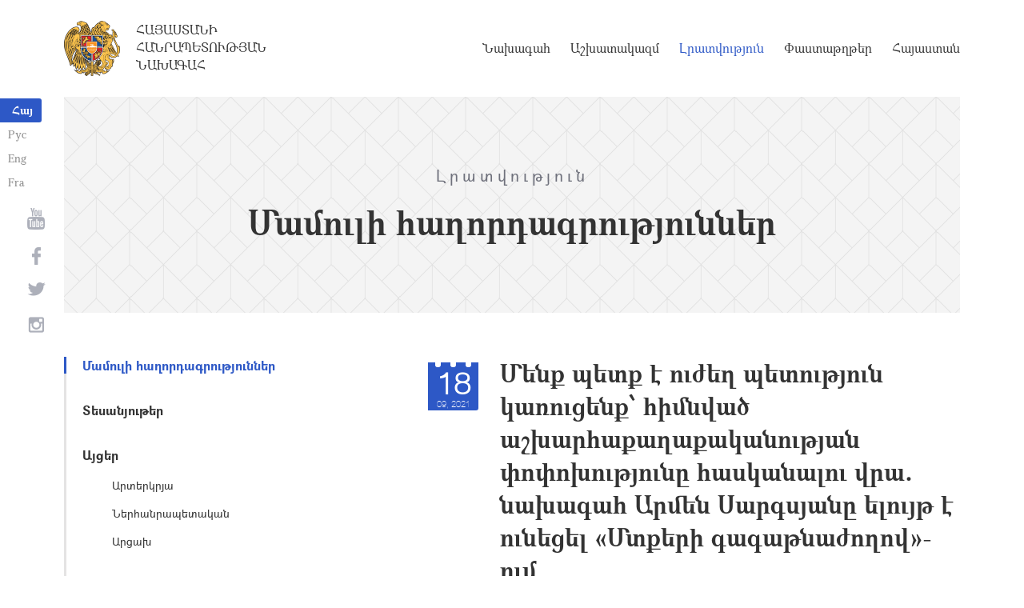

--- FILE ---
content_type: text/html; charset=UTF-8
request_url: https://www.president.am/hy/press-release/item/2021/09/18/President-Armen-Sarkissian-in-Summit-of-Minds/
body_size: 7911
content:
<!DOCTYPE html>
<!--[if lte IE 1]>
##########################################################################
#
#                  _           _     _             _    _      _ _
#                 (_)         | |   | |           | |  | |    | (_)
#  _ __  _ __ ___  _  ___  ___| |_  | |__  _   _  | |__| | ___| |___  __
# | '_ \| '__/ _ \| |/ _ \/ __| __| | '_ \| | | | |  __  |/ _ \ | \ \/ /
# | |_) | | | (_) | |  __/ (__| |_  | |_) | |_| | | |  | |  __/ | |>  <
# | .__/|_|  \___/| |\___|\___|\__| |_.__/ \__, | |_|  |_|\___|_|_/_/\_\
# | |            _/ |                       __/ |
# |_|           |__/                       |___/
#
# URL: https://www.helix.am
#
##########################################################################
<![endif]-->
<html lang="hy">
<head>
    <meta charset="utf-8" />
    <meta name="viewport" content="width=device-width" />
    <meta name="description" content="" />
    <meta name="keywords" content="" />
    <meta property="og:title" content="" />
    <meta property="og:description" content="" />
    <meta property="og:image" content="https://www.president.am/files/n_pics/30611_s.jpg" />    <meta property="og:type" content="website" />
    <meta name="format-detection" content="telephone=no" />
	<meta http-equiv="imagetoolbar" content="no" />
   <title>Մենք պետք է ուժեղ պետություն կառուցենք՝ հիմնված աշխարհաքաղաքականության փոփոխությունը հասկանալու վրա. նախագահ Արմեն Սարգսյանը ելույթ է ունեցել &laquo;Մտքերի գագաթնաժողով&raquo;-ում - Մամուլի հաղորդագրություններ   - Լրատվություն - Հայաստանի Հանրապետության Նախագահ</title>
    <link rel="icon" href="/favicon.png" />
    <link rel="shortcut icon" href="/favicon.ico" />
    <link rel="stylesheet" href="/build/css/app-1622731193038.css" />
    <link rel="apple-touch-icon" sizes="57x57" href="/img/apple-touch-icon-57x57.png" />
    <link rel="apple-touch-icon" sizes="72x72" href="/img/apple-touch-icon-72x72.png" />
    <link rel="apple-touch-icon" sizes="114x114" href="/img/apple-touch-icon-114x114.png" />
    <link rel="alternate" type="application/rss+xml" title="RSS" href="/rss/?l=hy" />
    <script src="/build/js/top-libs-1622731193038.js"></script>
        <script type="text/javascript">
	  var _gaq = _gaq || [];
	  _gaq.push(['_setAccount', 'UA-201949-9']);
	  _gaq.push(['_trackPageview']);
	
	  (function() {
	    var ga = document.createElement('script'); ga.type = 'text/javascript'; ga.async = true;
	    ga.src = ('https:' == document.location.protocol ? 'https://ssl' : 'http://www') + '.google-analytics.com/ga.js';
	    var s = document.getElementsByTagName('script')[0]; s.parentNode.insertBefore(ga, s);
	  })();
	
	</script>
	<script type='text/javascript' src='https://platform-api.sharethis.com/js/sharethis.js#property=5e216931b3dbab0012fc4d44&product=inline-share-buttons&cms=sop' async='async'></script>
</head>
<body>
	
<header>
	<!--sphider_noindex-->
    <div class="top-box">
        <div class="center center--1740 clear-fix">

            <ul class="language-list">
	             <li class="language-list__item">
                    <a href="/hy/press-release/item/2021/09/18/President-Armen-Sarkissian-in-Summit-of-Minds/" class="language-list__link db fs14 grapalat-mariam-bold">Հայ</a>
                </li>
                <li class="language-list__item">
                    <a href="/ru/press-release/item/2021/09/18/President-Armen-Sarkissian-in-Summit-of-Minds/" class="language-list__link db fs14 grapalat-mariam-regular">Рус</a>
                </li>
               
                <li class="language-list__item">
                    <a href="/en/press-release/item/2021/09/18/President-Armen-Sarkissian-in-Summit-of-Minds/" class="language-list__link db fs14 grapalat-mariam-regular">Eng</a>
                </li>
                
                <li class="language-list__item">
                    <a href="/fr/press-release/item/2021/09/18/President-Armen-Sarkissian-in-Summit-of-Minds/" class="language-list__link db fs14 grapalat-mariam-regular">Fra</a>
                </li>

            </ul>

            <a href="/hy/" class="top-box__logo-link fl sprite-b db pr tu grapalat-mariam-regular">Հայաստանի Հանրապետության Նախագահ</a>

            <div class="top-box__right fr">
			
                <!--<button id="show-search-form" class="search-btn fr sprite" type="button"></button>
                <form action="/hy/search/" class="search-form fr dn" autocomplete="off" id="search-hov">
 	                  <div class="search-form__box pr">
                        <input class="search-form__input fs18" id="kw" type="text" name="query_t" placeholder="Որոնում" autocomplete="off" />
                        <input type="hidden" value="1" name="search" />
                        <button class="search-btn sprite" type="submit"></button>
                    </div>
                </form>-->
               
                <nav class="menu fr">
                    <ul class="menu__list">
													<li class="menu__item ver-top-box"><a class="menu__link db grapalat-mariam-regular" href="/hy/Vahagn-Khachaturyan-bio/">Նախագահ</a></li>
													<li class="menu__item ver-top-box"><a class="menu__link db grapalat-mariam-regular" href="/hy/staff/">Աշխատակազմ</a></li>
													<li class="menu__item ver-top-box"><a class="menu__link menu__link--active db grapalat-mariam-regular" href="/hy/press-release/">Լրատվություն</a></li>
													<li class="menu__item ver-top-box"><a class="menu__link db grapalat-mariam-regular" href="/hy/decrees/">Փաստաթղթեր</a></li>
													<li class="menu__item ver-top-box"><a class="menu__link db grapalat-mariam-regular" href="/hy/general-information/">Հայաստան</a></li>
						                    </ul>
                </nav>
                <div id="burger" class="dn pr">
                    <div class="lines line-1"></div>
                    <div class="lines line-2"></div>
                    <div class="lines line-3"></div>
                </div>
            </div>

        </div>
    </div>
	<!--/sphider_noindex-->
</header>
<main>    <div class="page-header">
        <div class="center center--1740">
            <div class="page-header__inner tc">
                <span class="page-header__category fs20 ver-top-box">Լրատվություն</span>
                <h2 class="page-header__title fs42 grapalat-mariam-bold">Մամուլի հաղորդագրություններ  </h2>
            </div>
        </div>
    </div>

    <div class="inner-wrapper">
		
        <div class="center center--1740 clear-fix">
            <!--sphider_noindex-->
            <div class="inner-wrapper__left fl">
				<div class="inner-wrapper__menu-toggle fb sprite-b pr select-none dn"></div><ul class="inner-wrapper__list"><li class="inner-wrapper__list-item inner-wrapper__list-item--has-sub"><a href="/hy/press-release/" class="inner-wrapper__list-link db fb pr inner-wrapper__list-link--active">Մամուլի հաղորդագրություններ  </a></li><li class="inner-wrapper__list-item"><a href="/hy/videos/" class="inner-wrapper__list-link db fb pr">Տեսանյութեր</a></li><li class="inner-wrapper__list-item"><a href="/hy/foreign-visits/" class="inner-wrapper__list-link db fb pr">Այցեր</a><ul class="inner-wrapper__second-list"><li class="inner-wrapper__second-list-item"><a class="inner-wrapper__second-list-link db fs14" href="/hy/foreign-visits/">Արտերկրյա </a></li><li class="inner-wrapper__second-list-item"><a class="inner-wrapper__second-list-link db fs14" href="/hy/domestic-visits/">Ներհանրապետական</a></li><li class="inner-wrapper__second-list-item"><a class="inner-wrapper__second-list-link db fs14" href="/hy/Artsakh-visits/">Արցախ</a></li></ul></li><li class="inner-wrapper__list-item"><a href="/hy/statements-and-messages/" class="inner-wrapper__list-link db fb pr">Ելույթներ, ուղերձներ և հայտարարություններ</a></li><li class="inner-wrapper__list-item"><a href="/hy/interviews-and-press-conferences/" class="inner-wrapper__list-link db fb pr">Հարցազրույցներ և մամուլի ասուլիսներ</a></li><li class="inner-wrapper__list-item"><a href="/hy/condolence/" class="inner-wrapper__list-link db fb pr">Հեռագրեր և ուղերձներ     </a><ul class="inner-wrapper__second-list"><li class="inner-wrapper__second-list-item"><a class="inner-wrapper__second-list-link db fs14" href="/hy/congratulatory/">Շնորհավորական</a></li><li class="inner-wrapper__second-list-item"><a class="inner-wrapper__second-list-link db fs14" href="/hy/condolence/">Ցավակցական</a></li></ul></li><li class="inner-wrapper__list-item"><a href="/hy/announcements/" class="inner-wrapper__list-link db fb pr">Հայտարարություններ</a></li></ul>            </div>
            <!--/sphider_noindex-->
            <div class="inner-wrapper__right">

                					
																				


	
	
	<div class="inner-wrapper__header pr">
        <div class="date-cub date-cub--small pr tc">
            <div class="date-cub__dots">
                <div class="date-cub__dots--center"></div>
            </div>
            <div class="date-cub__number fs38 helvetica-neue">18</div>
            <div class="date-cub__points fs11 helvetica-neue-light">09, 2021</div>
        </div>
        <h1 class="inner-wrapper__title grapalat-mariam-bold fs30">Մենք պետք է ուժեղ պետություն կառուցենք՝ հիմնված աշխարհաքաղաքականության փոփոխությունը հասկանալու վրա. նախագահ Արմեն Սարգսյանը ելույթ է ունեցել &laquo;Մտքերի գագաթնաժողով&raquo;-ում</h1>
    </div>
	
		<div class="album"><div class="album__item ver-top-box"><div class="album__inner-wrapper pr"><a href="/files/pics/2021/09/17/51664.jpg" class="album__link db sprite-a center-center-after pr" data-fancybox="gallery"><img class="album__img mb-none" src="/files/pics/2021/09/17/51664_tt.jpg" alt="album picture" /></a><a href="https://www.president.am/files/pics/2021/09/17/51664_b.jpg" class="album__out-link ver-top-box fs14 italic" target="_blank">1500x1000px - 936&nbsp;Կբ</a></div></div><div class="album__item ver-top-box"><div class="album__inner-wrapper pr"><a href="/files/pics/2021/09/17/51671.jpg" class="album__link db sprite-a center-center-after pr" data-fancybox="gallery"><img class="album__img mb-none" src="/files/pics/2021/09/17/51671_tt.jpg" alt="album picture" /></a><a href="https://www.president.am/files/pics/2021/09/17/51671_b.jpg" class="album__out-link ver-top-box fs14 italic" target="_blank">1500x1000px - 893&nbsp;Կբ</a></div></div><div class="album__item ver-top-box"><div class="album__inner-wrapper pr"><a href="/files/pics/2021/09/17/51647.jpg" class="album__link db sprite-a center-center-after pr" data-fancybox="gallery"><img class="album__img mb-none" src="/files/pics/2021/09/17/51647_tt.jpg" alt="album picture" /></a><a href="https://www.president.am/files/pics/2021/09/17/51647_b.jpg" class="album__out-link ver-top-box fs14 italic" target="_blank">1500x1000px - 1&nbsp;Մբ</a></div></div><div class="album__item ver-top-box"><div class="album__inner-wrapper pr"><a href="/files/pics/2021/09/17/51648.jpg" class="album__link db sprite-a center-center-after pr" data-fancybox="gallery"><img class="album__img mb-none" src="/files/pics/2021/09/17/51648_tt.jpg" alt="album picture" /></a><a href="https://www.president.am/files/pics/2021/09/17/51648_b.jpg" class="album__out-link ver-top-box fs14 italic" target="_blank">1500x951px - 815&nbsp;Կբ</a></div></div><div class="album__item ver-top-box"><div class="album__inner-wrapper pr"><a href="/files/pics/2021/09/17/51662.jpg" class="album__link db sprite-a center-center-after pr" data-fancybox="gallery"><img class="album__img mb-none" src="/files/pics/2021/09/17/51662_tt.jpg" alt="album picture" /></a><a href="https://www.president.am/files/pics/2021/09/17/51662_b.jpg" class="album__out-link ver-top-box fs14 italic" target="_blank">1500x1000px - 836&nbsp;Կբ</a></div></div><div class="album__item ver-top-box album__item--hidden"><div class="album__inner-wrapper pr"><a href="/files/pics/2021/09/17/51649.jpg" class="album__link db sprite-a center-center-after pr" data-fancybox="gallery"><img class="album__img mb-none" src="/files/pics/2021/09/17/51649_tt.jpg" alt="album picture" /></a><a href="https://www.president.am/files/pics/2021/09/17/51649_b.jpg" class="album__out-link ver-top-box fs14 italic" target="_blank">1500x1026px - 858&nbsp;Կբ</a></div></div><div class="album__item ver-top-box album__item--hidden"><div class="album__inner-wrapper pr"><a href="/files/pics/2021/09/17/51650.jpg" class="album__link db sprite-a center-center-after pr" data-fancybox="gallery"><img class="album__img mb-none" src="/files/pics/2021/09/17/51650_tt.jpg" alt="album picture" /></a><a href="https://www.president.am/files/pics/2021/09/17/51650_b.jpg" class="album__out-link ver-top-box fs14 italic" target="_blank">1500x1119px - 947&nbsp;Կբ</a></div></div><div class="album__item ver-top-box album__item--hidden"><div class="album__inner-wrapper pr"><a href="/files/pics/2021/09/17/51672.jpg" class="album__link db sprite-a center-center-after pr" data-fancybox="gallery"><img class="album__img mb-none" src="/files/pics/2021/09/17/51672_tt.jpg" alt="album picture" /></a><a href="https://www.president.am/files/pics/2021/09/17/51672_b.jpg" class="album__out-link ver-top-box fs14 italic" target="_blank">1500x1000px - 965&nbsp;Կբ</a></div></div><div class="album__item ver-top-box album__item--hidden"><div class="album__inner-wrapper pr"><a href="/files/pics/2021/09/17/51656.jpg" class="album__link db sprite-a center-center-after pr" data-fancybox="gallery"><img class="album__img mb-none" src="/files/pics/2021/09/17/51656_tt.jpg" alt="album picture" /></a><a href="https://www.president.am/files/pics/2021/09/17/51656_b.jpg" class="album__out-link ver-top-box fs14 italic" target="_blank">1500x1000px - 695&nbsp;Կբ</a></div></div><div class="album__item ver-top-box album__item--hidden"><div class="album__inner-wrapper pr"><a href="/files/pics/2021/09/17/51653.jpg" class="album__link db sprite-a center-center-after pr" data-fancybox="gallery"><img class="album__img mb-none" src="/files/pics/2021/09/17/51653_tt.jpg" alt="album picture" /></a><a href="https://www.president.am/files/pics/2021/09/17/51653_b.jpg" class="album__out-link ver-top-box fs14 italic" target="_blank">1500x2250px - 2&nbsp;Մբ</a></div></div><div class="album__item ver-top-box album__item--hidden"><div class="album__inner-wrapper pr"><a href="/files/pics/2021/09/17/51651.jpg" class="album__link db sprite-a center-center-after pr" data-fancybox="gallery"><img class="album__img mb-none" src="/files/pics/2021/09/17/51651_tt.jpg" alt="album picture" /></a><a href="https://www.president.am/files/pics/2021/09/17/51651_b.jpg" class="album__out-link ver-top-box fs14 italic" target="_blank">1500x2250px - 1&nbsp;Մբ</a></div></div><div class="album__item ver-top-box album__item--hidden"><div class="album__inner-wrapper pr"><a href="/files/pics/2021/09/17/51670.jpg" class="album__link db sprite-a center-center-after pr" data-fancybox="gallery"><img class="album__img mb-none" src="/files/pics/2021/09/17/51670_tt.jpg" alt="album picture" /></a><a href="https://www.president.am/files/pics/2021/09/17/51670_b.jpg" class="album__out-link ver-top-box fs14 italic" target="_blank">1500x1000px - 1000&nbsp;Կբ</a></div></div><div class="album__item ver-top-box album__item--hidden"><div class="album__inner-wrapper pr"><a href="/files/pics/2021/09/17/51666.jpg" class="album__link db sprite-a center-center-after pr" data-fancybox="gallery"><img class="album__img mb-none" src="/files/pics/2021/09/17/51666_tt.jpg" alt="album picture" /></a><a href="https://www.president.am/files/pics/2021/09/17/51666_b.jpg" class="album__out-link ver-top-box fs14 italic" target="_blank">1500x1000px - 831&nbsp;Կբ</a></div></div><div class="album__item ver-top-box album__item--hidden"><div class="album__inner-wrapper pr"><a href="/files/pics/2021/09/17/51654.jpg" class="album__link db sprite-a center-center-after pr" data-fancybox="gallery"><img class="album__img mb-none" src="/files/pics/2021/09/17/51654_tt.jpg" alt="album picture" /></a><a href="https://www.president.am/files/pics/2021/09/17/51654_b.jpg" class="album__out-link ver-top-box fs14 italic" target="_blank">1500x1000px - 588&nbsp;Կբ</a></div></div><div class="album__item ver-top-box album__item--hidden"><div class="album__inner-wrapper pr"><a href="/files/pics/2021/09/17/51655.jpg" class="album__link db sprite-a center-center-after pr" data-fancybox="gallery"><img class="album__img mb-none" src="/files/pics/2021/09/17/51655_tt.jpg" alt="album picture" /></a><a href="https://www.president.am/files/pics/2021/09/17/51655_b.jpg" class="album__out-link ver-top-box fs14 italic" target="_blank">1500x1000px - 693&nbsp;Կբ</a></div></div><div class="album__item ver-top-box album__item--hidden"><div class="album__inner-wrapper pr"><a href="/files/pics/2021/09/17/51657.jpg" class="album__link db sprite-a center-center-after pr" data-fancybox="gallery"><img class="album__img mb-none" src="/files/pics/2021/09/17/51657_tt.jpg" alt="album picture" /></a><a href="https://www.president.am/files/pics/2021/09/17/51657_b.jpg" class="album__out-link ver-top-box fs14 italic" target="_blank">1500x1000px - 658&nbsp;Կբ</a></div></div><div class="album__item ver-top-box album__item--hidden"><div class="album__inner-wrapper pr"><a href="/files/pics/2021/09/17/51659.jpg" class="album__link db sprite-a center-center-after pr" data-fancybox="gallery"><img class="album__img mb-none" src="/files/pics/2021/09/17/51659_tt.jpg" alt="album picture" /></a><a href="https://www.president.am/files/pics/2021/09/17/51659_b.jpg" class="album__out-link ver-top-box fs14 italic" target="_blank">1500x1013px - 678&nbsp;Կբ</a></div></div><div class="album__item ver-top-box album__item--hidden"><div class="album__inner-wrapper pr"><a href="/files/pics/2021/09/17/51658.jpg" class="album__link db sprite-a center-center-after pr" data-fancybox="gallery"><img class="album__img mb-none" src="/files/pics/2021/09/17/51658_tt.jpg" alt="album picture" /></a><a href="https://www.president.am/files/pics/2021/09/17/51658_b.jpg" class="album__out-link ver-top-box fs14 italic" target="_blank">1500x1000px - 1&nbsp;Մբ</a></div></div><div class="album__item ver-top-box album__item--hidden"><div class="album__inner-wrapper pr"><a href="/files/pics/2021/09/17/51652.jpg" class="album__link db sprite-a center-center-after pr" data-fancybox="gallery"><img class="album__img mb-none" src="/files/pics/2021/09/17/51652_tt.jpg" alt="album picture" /></a><a href="https://www.president.am/files/pics/2021/09/17/51652_b.jpg" class="album__out-link ver-top-box fs14 italic" target="_blank">1500x2250px - 1&nbsp;Մբ</a></div></div><div class="album__item ver-top-box album__item--hidden"><div class="album__inner-wrapper pr"><a href="/files/pics/2021/09/17/51660.jpg" class="album__link db sprite-a center-center-after pr" data-fancybox="gallery"><img class="album__img mb-none" src="/files/pics/2021/09/17/51660_tt.jpg" alt="album picture" /></a><a href="https://www.president.am/files/pics/2021/09/17/51660_b.jpg" class="album__out-link ver-top-box fs14 italic" target="_blank">1500x1118px - 696&nbsp;Կբ</a></div></div><div class="album__item ver-top-box album__item--hidden"><div class="album__inner-wrapper pr"><a href="/files/pics/2021/09/17/51661.jpg" class="album__link db sprite-a center-center-after pr" data-fancybox="gallery"><img class="album__img mb-none" src="/files/pics/2021/09/17/51661_tt.jpg" alt="album picture" /></a><a href="https://www.president.am/files/pics/2021/09/17/51661_b.jpg" class="album__out-link ver-top-box fs14 italic" target="_blank">1500x1000px - 672&nbsp;Կբ</a></div></div><div class="album__item ver-top-box album__item--hidden"><div class="album__inner-wrapper pr"><a href="/files/pics/2021/09/17/51667.jpg" class="album__link db sprite-a center-center-after pr" data-fancybox="gallery"><img class="album__img mb-none" src="/files/pics/2021/09/17/51667_tt.jpg" alt="album picture" /></a><a href="https://www.president.am/files/pics/2021/09/17/51667_b.jpg" class="album__out-link ver-top-box fs14 italic" target="_blank">1500x1000px - 1&nbsp;Մբ</a></div></div><div class="album__item ver-top-box album__item--hidden"><div class="album__inner-wrapper pr"><a href="/files/pics/2021/09/17/51668.jpg" class="album__link db sprite-a center-center-after pr" data-fancybox="gallery"><img class="album__img mb-none" src="/files/pics/2021/09/17/51668_tt.jpg" alt="album picture" /></a><a href="https://www.president.am/files/pics/2021/09/17/51668_b.jpg" class="album__out-link ver-top-box fs14 italic" target="_blank">1500x1000px - 1&nbsp;Մբ</a></div></div><div class="album__item ver-top-box album__item--hidden"><div class="album__inner-wrapper pr"><a href="/files/pics/2021/09/17/51665.jpg" class="album__link db sprite-a center-center-after pr" data-fancybox="gallery"><img class="album__img mb-none" src="/files/pics/2021/09/17/51665_tt.jpg" alt="album picture" /></a><a href="https://www.president.am/files/pics/2021/09/17/51665_b.jpg" class="album__out-link ver-top-box fs14 italic" target="_blank">1500x1000px - 1&nbsp;Մբ</a></div></div><div class="album__item ver-top-box album__item--hidden"><div class="album__inner-wrapper pr"><a href="/files/pics/2021/09/17/51663.jpg" class="album__link db sprite-a center-center-after pr" data-fancybox="gallery"><img class="album__img mb-none" src="/files/pics/2021/09/17/51663_tt.jpg" alt="album picture" /></a><a href="https://www.president.am/files/pics/2021/09/17/51663_b.jpg" class="album__out-link ver-top-box fs14 italic" target="_blank">1500x2250px - 2&nbsp;Մբ</a></div></div><div class="album__item ver-top-box album__item--hidden"><div class="album__inner-wrapper pr"><a href="/files/pics/2021/09/17/51669.jpg" class="album__link db sprite-a center-center-after pr" data-fancybox="gallery"><img class="album__img mb-none" src="/files/pics/2021/09/17/51669_tt.jpg" alt="album picture" /></a><a href="https://www.president.am/files/pics/2021/09/17/51669_b.jpg" class="album__out-link ver-top-box fs14 italic" target="_blank">1500x1000px - 1004&nbsp;Կբ</a></div></div><div class="album__bottom-box tc pr"><button class="album__expander fb fs14 pr">ևս 21 լուսանկար</button></div></div>
        
    	<div class="static-content fs18">
						
												<iframe width="100%" height="685" src="//www.youtube.com/embed/IlDfAnrXq_k?rel=0&amp;showinfo=0" frameborder="0" allow="autoplay; encrypted-media" allowfullscreen></iframe>
										<div class="news-text">
				<p>Աշխատանքային այցով Ֆրանսիայում գտնվող՝ Հայաստանի Հանրապետության նախագահ Արմեն Սարգսյանը սեպտեմբերի 18-ին Շամոնիում ամենամյա Մտքերի գագաթնաժողովի (Summit of Minds) շրջանակում մասնակցել է &laquo;Աշխարհաքաղաքականություն. ո՞ւր է շարժվում աշխարհը&raquo; խորագրով պլենար քննարկմանը։</p>
<p>Որպես գլխավոր բանախոս՝ նախագահ Սարգսյանն իր խոսքում անդրադարձել է ժամանակակից աշխարհի մարտահրավերներին։ Այդ համատեքստում խոսելով Արցախի դեմ Ադրբեջանի սանձազերծած պատերազմի մասին, նախագահն ընդգծել է, որ Լեռնային Ղարաբաղում՝ հայկական  Արցախում հայերը պատմականորեն ապրել են հազարավոր տարիներ։<strong> &laquo;Եթե գնաք Ղարաբաղ, կգտնեք 4-րդ, 5-րդ դարի եկեղեցիներ</strong>,- ասել է  Հայաստանի նախագահը։ <strong>-Հայերը առաջինն էին, որ ընդունեցին քրիստոնեությունը որպես պետական կրոն։ Մենք, մեղմ ասած, ոչ հաճելի պատմություն ունենք այդ հուշարձանների ճակատագրի հետ կապված։Եվ այսօր մենք դիմում ենք միջազգային հանրությանը, ՅՈՒՆԵՍԿՕ-ին՝ մտահոգ   այդ կրոնական, մշակութային հուշարձանների  ճակատագրով&raquo;։</strong></p>
<p>Նախագահ Սարգսյանը գագաթնաժողովի մասնակիցներին մանրամասն ներկայացրել է  Արցախի պատմությունն ու հակամարտության ծագման պատճառները, թե ինչպես ԽՍՀՄ կուսակցական ղեկավարությունը 20-րդ դարասկզբին Հայաստանին պատմականորեն պատկանող տարածքը տվեց Ադրբեջանին։ Հայաստանի նախագահը նշել է, որ խորհրդային  ավելի քան 70 տարիների ընթացքում Լեռնային Ղարաբաղի ժողովուրդը մշտապես ձգտել է ազատության և անկախության, 1991-ին հռչակել այն, այնուհետև 1994֊ին հաղթել Ադրբեջանի հրահրած  Ղարաբաղյան առաջին պատերազմում։</p>
<p>Նախագահ Սարգսյանը հիշեցրել է, որ հակամարտության կարգավորման նպատակով միջազգային հանրության ջանքերով ստեղծվեց ԵԱՀԿ Մինսկի խումբը, որում ընդգրկվել են Ռուսաստանը, ԱՄՆ-ն և Ֆրանսիան։ Համանախագահող երկրները աջակցում էին խնդրի խաղաղ լուծման գործընթացին։</p>
<p><strong>&laquo;2020-ին Ղարաբաղի և Ադրբեջանի միջև պատերազմ սկսվեց։ Սա բոլորովին ուրիշ պատերազմ էր։ Երբ պատերազմը սկսվեց, Ադրբեջանը մեծ առավելություն ուներ։ Նրանք գազատարներ և նավթատարներ ունեն, ահռելի ներդրումներ էին արել ռազմական ոլորտում։ Հայերը կռվում էին շատ ավելի առաջատար տեխնոլոգիաների, ռազմական սարքավորումների դեմ, ինչպես նաև Թուրքիայի ամբողջական ներգրավվածությամբ։ Այստեղ նոր իրավիճակ էր, երբ համանախագահները ոչինչ չէին կարող անել։ Այս պատերազմը ի ցույց դրեց փոփոխվող աշխարհը, </strong>-ասել է Հայաստանի նախագահը։<strong> -Սա է կյանքի իրականությունը, որը փոփոխված տարածաշրջանն ու աշխարհաքաղաքականությունն է&raquo;։</strong></p>
<p>Նշելով, որ Հայաստանը խիզախորեն 44 օր պայքարել է Ադրբեջանի և Թուրքիայի դեմ, նախագահ Սարգսյանն ասել է, որ  պետք է ոտքի կանգնել և շարունակել ամրանալ։ <strong>&laquo;Այս աշխարհը շարունակվում է փոխվել, և մենք պետք է ուժեղ պետություն կառուցենք, որը պետք է հիմնված լինի՝ աշխարհաքաղաքականության փոփոխությունը հասկանալու վրա, </strong>-նշել է Արմեն Սարգսյանը։ <strong>-Եթե դու չհասկանաս և ուշանաս, ապա կպարտվես մյուս ճակատամարտերում ևս՝ լինի դա տնտեսության, փոխադրումների, թե գիտության ոլորտներում։ Հայաստանը փոքր պետություն է, սակայն համաշխարհային ազգ:  Այս նոր աշխարհում, որը անվանում եմ քվանտային, դու առավելություն ունես և դու կարող ես կառուցել փոքր և ուժեղ պետություն, եթե ներգրավես  նաև Սփյուռքին&raquo;։</strong></p>
<p><strong>&laquo;Այդ դեպքում կարող ես ունենալ 15 մլն բնակչություն, ժամանակակից պետություն՝ տեղակայված ողջ աշխարհով մեկ, որը կարող է օգնել քեզ  տեխնոլոգիաներով, գաղափարներով</strong>, -նշել է նախագահը։ <strong>-Վաղը հաջողություն ունենալու համար պետք է հասկանալ, որ աշխարհը փոխվել է՝ աշխարհաքաղաքական տեսանկյունից և շատ ավելի խորը ձևով: Մենք պետք է հիմնովին փոխենք մեր դիտակետը, ըմբռնումը:</strong></p>
<p><strong>Հասկանալու համար, թե ինչ է կատարվում, պետք է մի կողմ դնենք մեր դասական մտածելակերպը և գտնենք նոր մոդել, նոր փիլիսոփայություն:</strong></p>
<p><strong>Մենք ունենք գերփոխկապակցված աշխարհ: Եվ մեր փոխկապվածությունը լույսի արագություն ունի: Նոր, քվանտային աշխարհում մենք բոլորս մասնիկներ ենք: Սա մեզ համար անկանխատեսելի է: Մեր մտածելակերպը սխալ է, մենք պետք է փոխենք ինքներս մեզ, աշխարհի հանդեպ մեր հայացքը:</strong></p>
<p><strong>Կան մի քանի կարևոր կատեգորիաներ, որոնցում մենք ապրում ենք: Դրանցից մեկը կանվանեմ ասիմետրիա: Աշխարհում այսօր պատերազմում են ոչ միայն անօդաչուներով, այլև կիբեր հարձակումների միջոցով: Այդ կիբերպատերազմներն ասիմետրիկ են։ Չկա աշխարհաքաղաքական սիմետրիա պետությունների միջև պատերազմում։</strong></p>
<p><strong>Անհատների պատճառով աշխարհը ասիմետրիկ է դարձել՝ չափսերով, ազդեցության տեսանակյունից:</strong></p>
<p><strong>Դասական աշխարհում ժողովրդավարությունը մեզ ամեն 5 տարին մեկ տանում է քվեարկելու, ստեղծվում է կառավարություն: Սակայն շատ երկրներում, այդ թվում և իմ երկրում, ժողովրդավարությունը չունի զսպման մեխանիզմներ: Ավելին, հիմա կարող ես քո տեսակետը հայտնել ամեն օր, ամեն րոպե, ամեն ժամ, այսինքն, ապրում ենք ամենօրյա ժողովրդավարության ռեժիմում: Այսօր աշխարհում անհատները կարող են իրենց գաղափարները հայտնել այն ամենի վերաբերյալ, ինչ ասում են նախագահը, վարչապետը, պատգամավորները&raquo;:</strong></p>
<p>Նախագահ Սարգսյանը համավարակը նույնպես  համարել է փոփոխվող աշխարհի հետևանքը․ <strong>&laquo;Աշխարհը չի փոխվել կորոնավիրուսի պատճառով, աշխարհը փոփոխությունների գործընթացում էր, այդ պատճառով կորոնավիրուսը տեղի ունեցավ այնպես, ինչպես եղավ: Նույն վիրուսը տարիներ առաջ այլ կերպ էր դրսևորվում, սակայն հիմա մենք խիստ փոխկապակցված ենք։ Կորոնավիրուսը փոփոխությունների պատճառը չէ, այլ հետևանքը, դրա արագացուցիչը&raquo;:</strong></p>
<p>Հայաստանի նախագահի խոսքով՝ քվանտային աշխարհում մենք պետք է վերաբացահայտենք ինստիտուտները, արժեքները և ժողովրդավարական մոդելները.</p>
<p>Ավարտելով խոսքը՝ նախագահ Սարգսյանն  ասել է.  <strong>&laquo;Շատ ուրախ կլինեմ օգտագործել այս հնարավորությունը հրավիրելու ձեզ Դիլիջանում՝ Հայաստանում կայանալիք &laquo;Մտքերի հայկական գագաթնաժողով&raquo;-ին, որտեղ փորձելու ենք ոչ միայն նախանշել խնդիրները, այլև խոսել հնարավոր լուծումները գտնելու մասին&raquo;:</strong></p>				
							</div>
			
			
			
		<p><a href="/hy/press-release/">&larr; Վերադառնալ</a></p>
	</div>

											                <div class="soc-box">
                    						<div class="sharethis-inline-share-buttons"></div>
					                </div>

            </div>
        </div>

    </div>

</main>

<footer>
	<!--sphider_noindex-->
    <div class="center center--1740">
        <div class="bottom-info-box clear-fix">
            <div class="bottom-info-box__subscribe-box fr">

                <form action="#" method="post" class="subscribe-form" id="mailing_list">

                    <div class="subscribe-form__title ver-top-box fb fs22">Բաժանորդագրություն</div>
                    <div class="subscribe-form__box ver-top-box pr">
                        <input autocomplete="off" class="subscribe-form__input fs18" type="text" name="email" placeholder="էլփոստ" />
                        <input type="hidden" name="language" value="hy" />
                        <div class="form-error-text fs12"></div>
                        <div class="form-ok-text fs12"></div>
                        <button class="blue-btn blue-btn--send sprite-b center-center-before" type="submit"></button>
                    </div>

                    <script>
	                window.addEventListener('DOMContentLoaded', function(){
	                    $("#mailing_list").submit(function() {
		                    var subscribeBtn = $('.subscribe-form .blue-btn');
		                    subscribeBtn.attr('disabled', 'disabled');
		                    $(".subscribe-form__box").removeClass('form-error');
		                    $(".subscribe-form__box .form-error-text, .subscribe-form__box .form-ok-text").html('');
							$.post('/ajax/subscribe/', $("#mailing_list").serialize(), function(data) {
								if(data.error) {
									$(".subscribe-form__box").addClass('form-error');
									$(".subscribe-form__box .form-error-text").html(data.error);
								}
								if(data.ok) {
									$(".subscribe-form__box .subscribe-form__input").val('');
									$(".subscribe-form__box .form-ok-text").html(data.ok);
								}
								subscribeBtn.removeAttr('disabled');
							})
							return false
						})
					});
                    </script>

                </form>
            </div>
            <p class="bottom-info-box__place fl fs12 sprite-b pr">Հասցե՝ Հայաստանի Հանրապետություն, ք. Երևան, 0024, 
Մարշալ Բաղրամյան պողոտա 26/1
</p>
        </div>

        <ul class="soc-list tc">
            <li class="soc-list__item">
                <a href="http://www.youtube.com/presidentpress" class="soc-list__link soc-list__link--yt ver-top-box fs14 sprite" target="_blank"></a>
            </li>
                        <li class="soc-list__item">
                <a href="https://www.facebook.com/ՀՀ-նախագահի-աշխատակազմ-Office-of-the-President-of-the-Republic-of-Armenia-259548888027722/" class="soc-list__link soc-list__link--fb ver-top-box fs14 sprite" target="_blank"></a>
            </li>
            <li class="soc-list__item">
                <a href="https://twitter.com/President_Arm" class="soc-list__link soc-list__link--tw ver-top-box fs14 sprite" target="_blank"></a>
            </li>
            <li class="soc-list__item">
                <a href="https://instagram.com/arm_president_office?igshid=YmMyMTA2M2Y=" class="soc-list__link soc-list__link--in ver-top-box fs14 sprite" target="_blank"></a>
            </li>
        </ul>

        <div class="bottom-box clear-fix">
            <ul class="bottom-box__list fr">
                <li class="bottom-box__item ver-top-box">
                    <a href="&#109;&#97;&#105;&#108;&#116;&#111;&#58;%77%65%62%6d%61%73%74%65%72@%70%72%65%73%69%64%65%6e%74.%61%6d" class="bottom-box__link db fs14">Վեբ մասնագետ</a>
                </li><li class="bottom-box__item ver-top-box">
                    <a href="/hy/links/" class="bottom-box__link db fs14">Հղումներ</a>
                </li><li class="bottom-box__item ver-top-box">
                    <a href="/hy/sitemap/" class="bottom-box__link db fs14">Կայքի քարտեզ</a>
                </li>
            </ul>
	            <p class="bottom-box__copyrights fl fs12 sprite-b pr"><a href="https://creativecommons.org/licenses/by-sa/3.0/" rel="external"><img src="https://mirrors.creativecommons.org/presskit/buttons/80x15/png/by-sa.png" width="80" height="15" alt="" ></a> <span class="arl">&copy;</span> 1999-2026 Հայաստանի Հանրապետության Նախագահի աշխատակազմ, Հեղինակային իրավունքները պաշտպանված են:</p>
        </div>
    </div>
	<!--/sphider_noindex-->
</footer>

<script src="/build/js/libs-1622731193038.js"></script>

</body>
</html>